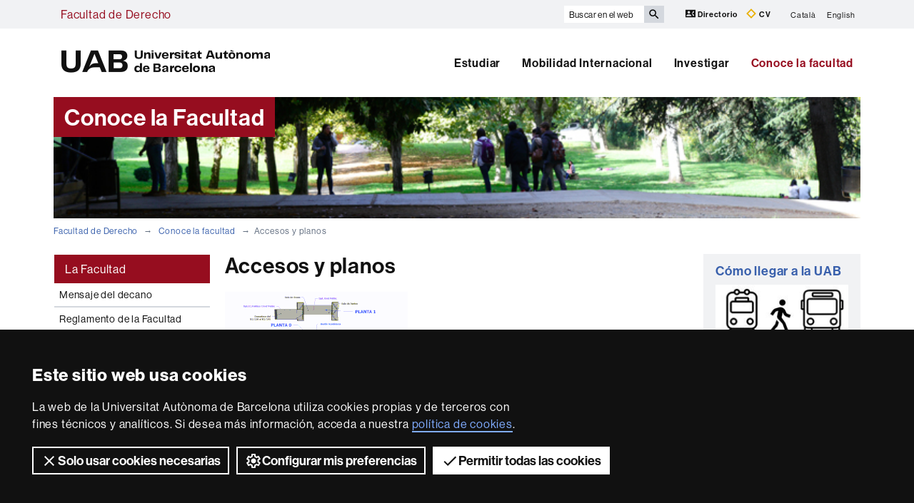

--- FILE ---
content_type: text/html;charset=utf-8
request_url: https://www.uab.cat/web/conoce-la-facultad/accesos-y-planos-1345868390723.html
body_size: 8583
content:




	<!doctype html>
	
	

	

	
	<html lang="es" xml:lang="es">
	<head>
	
			

<script>
	(function() {
	  function setAlt(node) {
		try {
		  node.setAttribute('alt', '');
		  console.log('[GTM] Cookiebot pixel alt actualizado');
		} catch (e) {
		  console.error('[GTM] Error actualizando alt del Cookiebot pixel', e);
		}
	  }

	  // Si ya existe el pixel al cargar
	  var existing = document.getElementById('CookiebotSessionPixel');
	  if (existing) {
		setAlt(existing);
		return;
	  }

	  // Observa el DOM hasta que aparezca
	  var observer = new MutationObserver(function(mutations, obs) {
		for (var m of mutations) {
		  for (var n of m.addedNodes) {
			if (n.nodeType === 1) {
			  if (n.id === 'CookiebotSessionPixel') {
				setAlt(n);
				obs.disconnect();
				return;
			  }
			  var found = n.querySelector && n.querySelector('#CookiebotSessionPixel, img[data-cookieconsent="ignore"]');
			  if (found) {
				setAlt(found);
				obs.disconnect();
				return;
			  }
			}
		  }
		}
	  });

	  function startObserving() {
		observer.observe(document.body, { childList: true, subtree: true });
	  }

	  if (document.body) {
		startObserving();
	  } else {
		window.addEventListener('DOMContentLoaded', startObserving);
	  }

	  // Fallback: polling (por si MutationObserver falla)
	  var attempts = 0;
	  var poll = setInterval(function() {
		attempts++;
		var el = document.getElementById('CookiebotSessionPixel') || document.querySelector('img[data-cookieconsent="ignore"]');
		if (el) {
		  setAlt(el);
		  clearInterval(poll);
		  observer.disconnect();
		} else if (attempts > 50) {
		  clearInterval(poll);
		  console.warn('[GTM] No se encontrÃ³ CookiebotSessionPixel tras 5s');
		}
	  }, 100);
	})();
</script>












<script>
	var dataLayer = window.dataLayer = window.dataLayer || [];
	dataLayer.push({
		'urlRenamed':'i-FD/conoce-la-facultad/accesos-y-planos-1345868390723.html',
		'site':'i-FD',
		'language':'es'
	});
</script>




<title>Accesos y planos - Facultad de Derecho - UAB Barcelona</title>
<meta charset="utf-8">
<meta http-equiv="X-UA-Compatible" content="IE=edge">


<meta name="description" content="Con m&aacute;s de 40 a&ntilde;os de experiencia, proporciona una s&oacute;lida formaci&oacute;n intelectual fundamentada en los valores esenciales para la concepci&oacute;n de una sociedad m&aacute;s justa"/>
<meta name="keywords" content="Facultad de Derecho, UAB, Universidad Aut&oacute;noma de Barcelona, Derecho, Criminolog&iacute;a, Relaciones Laborales"/>
<meta name="author" content="UAB - Universitat Aut&ograve;noma de Barcelona"/>
<meta name="robots" content="index,follow" />
<meta name="pageid" content="1345868390723">




		
			<meta name='viewport' content='width=device-width, initial-scale=1'/>
		<link href="/Xcelerate/UAB2013/UABResponsive/PortalUAB/css/animate.min.css"  rel="stylesheet"  type="text/css"   />
<link href="/Xcelerate/UAB2013/UABResponsive/sites/css/style_i-FD.css"  rel="stylesheet"  type="text/css"   />
<!--[if lt IE 9]>
<script src="https://oss.maxcdn.com/html5shiv/3.7.2/html5shiv.min.js"></script>
<script src="https://oss.maxcdn.com/respond/1.4.2/respond.min.js"></script>
<![endif]-->
<link href="/favicon.ico"  rel="shortcut icon"    />
<script src="/Xcelerate/UAB2013/UABResponsive/PortalUAB/js/jquery.min.js"></script>
<script src="/Xcelerate/UAB2013/UABResponsive/PortalUAB/js/jquery-migrate.min.js"></script>
<script src="/Xcelerate/UAB2013/UABResponsive/PortalUAB/js/bootstrap.min.js"></script>
<script src="/Xcelerate/UAB2013/UABResponsive/PortalUAB/js/opcions.js"></script>
<script src="/Xcelerate/UAB2013/UABResponsive/PortalUAB/js/scrolltopcontrol.js"></script>
<script src="/Xcelerate/UAB2013/UABResponsive/PortalUAB/js/jquery.mobile.custom.min.js"></script>
<script src="/Xcelerate/js/jwplayer8/jwplayer.js"></script>
<script src="/Xcelerate/UAB2013/UABResponsive/PortalUAB/js/jquery.carouFredSel-6.2.1-packed.js"></script>
<script src="/Xcelerate/UAB2013/UABResponsive/PortalUAB/js/ie10-viewport-bug-workaround.js"></script>
<script src="/Xcelerate/UAB2013/UABResponsive/PortalUAB/js/jquery.tabs.js"></script>
<script src="/Xcelerate/UAB2013/UABResponsive/PortalUAB/js/bootstrap-datepicker.min.js"></script>
<script src="/Xcelerate/UAB2013/UABResponsive/PortalUAB/js/bootstrap-datepicker.ca.min.js"></script>
<script src="/Xcelerate/UAB2013/UABResponsive/PortalUAB/js/jquery.magnific-popup.min.js"></script>
<link href="/Xcelerate/UAB2013/UABResponsive/PortalUAB/css/magnificpopup.min.css"  rel="stylesheet"  type="text/css"   />
<script>
<!--

				
								
				
				(function(w,d,s,l,i){w[l]=w[l]||[];w[l].push({'gtm.start':
				new Date().getTime(),event:'gtm.js'});var f=d.getElementsByTagName(s)[0],
				j=d.createElement(s),dl=l!='dataLayer'?'&l='+l:'';j.async=true;j.src=
				'https://www.googletagmanager.com/gtm.js?id='+i+dl;f.parentNode.insertBefore(j,f);
				})(window,document,'script','dataLayer','GTM-PW3QBZ4');
				
				
		(function(i,s,o,g,r,a,m){i['GoogleAnalyticsObject']=r;i[r]=i[r]||function(){
			         (i[r].q=i[r].q||[]).push(arguments)},i[r].l=1*new Date();a=s.createElement(o),
			          m=s.getElementsByTagName(o)[0];a.async=1;a.src=g;m.parentNode.insertBefore(a,m)
				  })(window,document,'script','//www.google-analytics.com/analytics.js','ga');
					ga('create', 'UA-87111821-1', 'auto', 'clientTracker');
					ga('clientTracker.send', 'pageview');	
				
				
				
				
//-->
</script>
<script>
<!--
jwplayer.key='2Lflw31/0Kno4ToDzY0G2IloriO57rEvYPqj6VDs6HQ=';
//-->
</script>






	</head>

	<body> 
	<!-- Google Tag Manager (noscript) -->
	<noscript><iframe src="https://www.googletagmanager.com/ns.html?id=GTM-PW3QBZ4" height="0" width="0" style="display:none;visibility:hidden" aria-hidden="true"></iframe></noscript>
	<!-- End Google Tag Manager (noscript) -->
	<!-- Accessibility -->
	






	
<!-- #salts a seccions -->
  <div id="sr-kw-only" role="navigation" aria-label="Acceso directo a las secciones">
    <a href="#main" class="sr-kw-only">Accede al contenido principal</a> 
    <a href="#navegacio" class="sr-kw-only">Accede a la navegación de Facultad de Derecho</a>
    
    	<a href="#nav-context" class="sr-kw-only">Accede a la navegación de la página</a>
    
    <a href="#mapa" class="sr-kw-only">Accede al mapa web</a>
  </div>
<!-- /#salts a seccions -->


	<!-- /#Accessibility -->

	<!-- header -->
	<header class="header" role="banner">
	<!-- PropagateParams -->
	
	<!-- End propagate -->

	<!-- #access -->
	<!-- Language  --><nav aria-label="navegación del sitio para móvil" class="hidden-md hidden-lg">
	<div class="header-nav">
		<div class="container">
			<div class="navbar-header">
				<button type="button" class="navbar-toggle collapsed" data-toggle="collapse" data-target="#navbar" aria-expanded="false" aria-controls="navbar">
					<span class="ico hamburguer" aria-hidden="true"></span>
					<span class="sr-only">Clica aquí para desplegar el menú de Facultad de Derecho</span>
				</button>
				<a href="/web/facultad-de-derecho-1345868384792.html">
				  <span class="ico logo" aria-hidden="true"></span>
				  <span class="sr-only">UAB Universitat Autònoma de Barcelona</span>
				</a>
				<span class="header-title"><a href="/web/facultad-de-derecho-1345868384792.html">Facultad de Derecho</a></span> 
			</div>
		</div>
	</div>
</nav>

<nav id="navbar" class="navbar-collapse collapse" aria-label="perfiles">
	<div class="header-top2">
		<div class="container">
			<div class="row access"><div class="col-xs-12 col-md-6"><span class="page-title"><a href="/web/facultad-de-derecho-1345868384792.html">Facultad de Derecho</a></span></div><div class="search-uab">
					<div id="custom-search-input" role="search">
						<form id="searchform" method="get" action='/cerca-es.html'>
							<div class="input-group">
								<label class="sr-only" for="cercaweb">Buscar en el web</label>
								<input id="cercaweb" type="text" class="form-control input-lg" placeholder="Buscar en el web" title="Introduce el texto de búsqueda" alt="Introduce el texto de búsqueda" name="query" accesskey="i" />
								<span class="input-group-btn">
									<button id="submit" class="btn btn-info btn-lg" alt="Clica el botón para iniciar la búsqueda" type="submit" aria-label="Clica el botón para iniciar la búsqueda" value="Search">
										<span class="glyphicon glyphicon-search" aria-hidden="true"></span>
									</button>
								</span>
							</div>
						</form>
					</div>

					<div class="dreceres">
						<a href="https://directori.uab.cat/pcde/">
							<img src="/Xcelerate/UAB2013/UABResponsive/PortalUAB/img/icona-directori.svg" alt="" />
							Directorio
						</a>
						<a href="https://sso.uab.cat/cas/login?service=https://cv.uab.cat/protected/index.jsp&locale=es">
							<img src="/Xcelerate/UAB2013/UABResponsive/PortalUAB/img/icona-cv.svg" alt="" />
							CV
						</a>
					</div>
					<ul class="idiomes"><li ><a href='/web/coneix-la-facultat/accesos-i-planols-1345711534924.html' lang="ca" name='Catal&agrave;'>Catal&agrave;</a></li><li class="last-child"><a href='/web/about-the-faculty/access-and-maps-1345868407931.html' lang="en" name='English'>English</a></li></ul>
				</div>
			</div>
		</div>
	</div>

	<!-- /#access -->

	<!-- #Cabecera -->
	



<!-- #container capcalera -->
<div class="container">
	<div class="col-md-3"><a href="/">
					<span class="ico logo hidden-xs hidden-sm" aria-hidden="true"></span>
					<span class="sr-only">U A B</span>
				</a></div><div class="col-md-9">
				<nav id="navegacio" aria-label="UAB2015.Head.Accesibilitat.NavegacioFacultat Facultad de Derecho" role="navigation">
				  <ul class="nav navbar-nav navbar-right">
				
					
						<li class="dropdown"> <a  class="dropdown-toggle" href="/web/estudiar-1345868384935.html">Estudiar</a>
						
							
						</li>
				
					
						<li class="dropdown"> <a  class="dropdown-toggle" href="/web/mobilidad-internacional-1345868390013.html">Mobilidad Internacional</a>
						
							
						</li>
				
					
						<li class="dropdown"> <a  class="dropdown-toggle" href="/web/investigar-1345868390442.html">Investigar</a>
						
							
						</li>
				
					
						<li class="dropdown"> <a  class="dropdown-toggle active" href="/web/conoce-la-facultad-1345868390527.html">Conoce la facultad</a>
						
							
						</li>
				
				</ul>
				</nav>
	</div>
	<div class="clear"></div>
</div>

</nav>
</header> 
<!-- /#nav-uab --> 



	

<script src="/Xcelerate/UAB2013/UABResponsive/PortalUAB/js/owl.carousel.min.js"></script>

<!-- FlexLink Intern 1345711517391--><!-- the page list has data! 1345868390527-->
					  
						
						
					
					<div class="container">
						<div id="banner-cores" class="row banner">
						   <div class="col-md-4">
							  <div class="caption">
								 
									
										<span>Conoce la Facultad</span>
									
								   	
								 	              			              
							  </div>
							</div>
							
							<div class="col-md-8">
								
									<figure style="background-image: url(/Imatge/114/954/Capcalera_Coneix_MG_1166.jpg);" class="image"  alt="Coneix la Facultat de Dret" >
										
									</figure>
								
							</div>
						 </div>
					 </div>
			
					
					    
				




	<!-- /#Cabecera -->



	

	<!-- breadcrumb -->
	
	<div class="container hidden-xs">
		<ul class="breadcrumb">
				<li>
				<a href="/web/facultad-de-derecho-1345868384792.html" >Facultad de Derecho</a>
				</li>
				<li>
				<a href="/web/conoce-la-facultad-1345868390527.html" >Conoce la facultad</a>
				</li>
				<li class="active">Accesos y planos</li></ul>
	</div>
	<!-- breadcrumb -->

	<div class="container">
	  <div class="row">
		<div class="sidebar menu-left">
			<div class="navbar">
				

		

	<!-- arrelMenupageId:::1345868390527 --><!-- catArrelMenu:::arml -->

					
					
					
					
					
				
	
		
		
		
	

				
  					
  					
  					
				<!-- Display results -->
	
	
		
			
			
			
		
	
			
		
							
							
								
							
							
							
							
			
		
	
	
	
	


				
  					
  					
  					
				<!-- Display results -->
	
	
		
			
			
			
		
	
			
		
			
		
	
	
	
	


				
  					
  					
  					
				<!-- Display results -->
	
	
		
			
			
			
		
	
			
		
			
		
	
	
	
	


				
  					
  					
  					
				<!-- Display results -->
	
	
		
			
			
			
		
	
			
		
			
		
	
	
	
	


				
  					
  					
  					
				<!-- Display results -->
	
	
		
			
			
			
		
	
			
		
							
							
								
							
							
							
							
			
		
	
	
	
	


				
  					
  					
  					
				<!-- Display results -->
	
	
		
			
			
			
		
	
			
		
							
							
								
							
							
							
							
			
		
	
	
	
	


				
  					
  					
  					
				<!-- Display results -->
	
	
		
			
			
			
		
	
			
		
			
		
	
	
	
	




  	<div class="navbar-header">
         
			
	  	
        <button type="button" class="d-md-none d-lg-none d-xl-none navbar-toggle collapsed ico" data-toggle="collapse" data-target="#navbar-sidebar" aria-expanded="true" aria-controls="navbar">
                  <span class="d-md-none d-lg-none d-xl-none navbar-brand">Conoce la facultad</span>
                  <span class="d-md-none d-lg-none d-xl-none ico hamburguer" aria-hidden="true"></span>
                  <span class="d-md-none d-lg-none d-xl-none sr-only">Desplegar la navegación</span>
          </button>
    </div><!-- /navbar-header  -->
    <nav id="navbar-sidebar" class="navbar-collapse collapse sidebar-navbar-collapse" role="navigation">
    	<nav id="nav-context" class="menu-content" role="navigation" aria-label="Menú principal"><!-- UAB2013/Responsive_WD/Common/CSElementDisplayLeftMenu_RWD 37-->

			<div role="tablist" class="aside-nav-content">
			    <div role="tab" id="id_1" class="title">
						La Facultad
			   </div>
					<div role="tabpanel" aria-labelledby="id_1">
						<ul><li class='no-sub'>
<a href='/web/conoce-la-facultad/mensaje-del-decano-1345868390592.html'  >Mensaje del decano </a>
</li>
<li class='no-sub'>
<a href='/Document/240/119/ReglamentFacultatDret.pdf'  target='_BLANK'>Reglamento de la Facultad </a>
</li>
<li class='no-sub'>
<a href='/web/conoce-la-facultad/la-facultad-en-cifras-1345868390645.html'  >La Facultad en cifras </a>
</li>
<li class='no-sub'>
<a href='/web/conoce-la-facultad/galeria-fotografica-1345868390697.html'  >Galería fotográfica </a>
</li>
<li class='no-sub actual-section'>
<a href='/web/conoce-la-facultad/accesos-y-planos-1345868390723.html' class='actual-page' >Accesos y planos </a>
</li>
<li class='no-sub'>
<a href='/web/conoce-la-facultad/reserva-de-espacios-1345903251055.html'  >Reserva de espacios </a>
</li>
<li class='no-sub'>
<a href='https://www.uab.cat/doc/ProtocolEmergenciesFacultatDret'  target='_BLANK'>Protocolo emergencias F. Derecho </a>
</li>
<li class='no-sub'>
<a href='https://www.uab.cat/doc/ProtocolEmergenciesTorreB0'  target='_BLANK'>Protocolo emergencias Torre B0 </a>
</li>
<li class='no-sub'>
<a href='https://www.uab.cat/doc/PublicacioNoticies'  target='_BLANK'>Protocolo publicación noticias </a>
</li>
<li class='no-sub'>
<a href='/Document/945/364/ProtocolAssetjament.pdf'  target='_BLANK'>Protocolo acoso sexual </a>
</li>
<li class='no-sub'>
<a href='/web/conoce-la-facultad/entrevistas-1345868390853.html'  >Entrevistas </a>
</li>
<li class='no-sub'>
<a href='/web/conoce-la-facultad/nuevo-modelo-docente-derecho-1345868390882.html'  >Nuevo modelo docente Derecho </a>
</li>
<li class='no-sub'>
<a href='/web/conoce-la-facultad/alumni-derecho-1345906296899.html'  >Alumni Derecho </a>
</li>
<!-- Tanca Caixa Oberta boxLinksOpened--></ul>
				</div>
			  </div>			
	
			<!-- Tanca Caixa Oberta boxLinksOpened-->

			<div role="tablist" class="aside-nav-content">
			    <div role="tab" id="id_2" class="title">
						Órganos de gobierno
			   </div>
					<div role="tabpanel" aria-labelledby="id_2">
						<ul><li class='no-sub'>
<a href='/web/conoce-la-facultad/equipo-de-decanato-1345868390933.html'  >Equipo de decanato </a>
</li>
<li class='no-sub'>
<a href='/web/conoce-la-facultad/curriculum-de-la-decana-1345872966013.html'  >Currículum de la decana </a>
</li>
<li class='no-sub'>
<a href='/Document/352/843/Composició Junta Facultat (V8) (2) (2).pdf'  target='_BLANK'>Junta de la Facultad </a>
</li>
<li class='no-sub'>
<a href='/web/conoce-la-facultad/junta-permanente-1345868390988.html'  >Junta Permanente </a>
</li>
<li class='no-sub'>
<a href='/web/conoce-la-facultad/comision-de-asuntos-academicos-1345868391014.html'  >Comisión de Asuntos Académicos </a>
</li>
<li class='no-sub'>
<a href='/web/conoce-la-facultad/comision-de-economia-y-presupuestos-1345868391040.html'  >Comisión de Economía y Presupuestos </a>
</li>
<li class='no-sub'>
<a href='/web/conoce-la-facultad/comision-de-calidad-1345868391066.html'  >Comisión de Calidad </a>
</li>
<li class='no-sub'>
<a href='/web/conoce-la-facultad/comision-de-igualdad-1345868391092.html'  >Comisión de Igualdad </a>
</li>
<li class='no-sub'>
<a href='/web/conoce-la-facultad/comision-de-master-1345868391118.html'  >Comisión de Máster </a>
</li>
<li class='no-sub'>
<a href='/web/conoce-la-facultad/documentos-de-los-organos-de-gobierno-1345868391144.html'  >Documentos de los órganos de gobierno </a>
</li>
<li class='no-sub'>
<a href='/web/conoce-la-facultad/elecciones-facultad-1345868391176.html'  >Elecciones Facultad </a>
</li>
<!-- Tanca Caixa Oberta boxLinksOpened--></ul>
				</div>
			  </div>			
	
			<!-- Tanca Caixa Oberta boxLinksOpened-->

			<div role="tablist" class="aside-nav-content">
			    <div role="tab" id="id_3" class="title">
						Cómo se organiza
			   </div>
					<div role="tabpanel" aria-labelledby="id_3">
						<ul><li class='no-sub'>
<a href='/web/conoce-la-facultad/estructura-administrativa-1345868391225.html'  >Estructura administrativa </a>
</li>
<li class='no-sub'>
<a href='/web/conoce-la-facultad/departamentos-de-la-facultad-1345868391253.html'  >Departamentos de la Facultad </a>
</li>
<li class='no-sub'>
<a href='/web/conoce-la-facultad/coordinadors-de-titulacio-1345868391279.html'  >Coordinadors de titulació </a>
</li>
<li class='no-sub'>
<a href='/web/conoce-la-facultad/los-estudiantes-1345868391306.html'  >Los estudiantes </a>
</li>
<li class='no-sub'>
<a href='/web/conoce-la-facultad/personal-de-administracion-y-servicios-1345868391364.html'  >Personal de Administración y Servicios </a>
</li>
<li class='no-sub'>
<a href='/web/conoce-la-facultad/profesorado-1345868391390.html'  >Profesorado </a>
</li>
<li class='no-sub'>
<a href='/web/conoce-la-facultad/calendarios-1345868391416.html'  >Calendarios </a>
</li>
<!-- Tanca Caixa Oberta boxLinksOpened--></ul>
				</div>
			  </div>			
	
			<!-- Tanca Caixa Oberta boxLinksOpened-->

			<div role="tablist" class="aside-nav-content">
			    <div role="tab" id="id_4" class="title">
						Servicios
			   </div>
					<div role="tabpanel" aria-labelledby="id_4">
						<ul><li class='no-sub'>
<a href='/web/conoce-la-facultad/servicios-de-la-facultad-1345868391464.html'  >Servicios de la Facultad </a>
</li>
<li class='no-sub'>
<a href='https://www.uab.cat/web/vivir-el-campus/servicios-1345666366651.html'  target='_BLANK'>Servicios UAB </a>
</li>
<!-- Tanca Caixa Oberta boxGreyOpened F-->	</ul>
			
				</div>
			
			</aside>

		
		<!-- Tanca Caixa Oberta boxGreyOpened F-->
		<!-- arrelMenupageId:::1345868390527 --><!-- catArrelMenu:::arml -->


		</nav>
		   
		   
	</nav>

				
	



							 	
			</div>
		</div>

	
		<main id="main" class="content">
			
			
				
						
					
						
					






   
     
  

















   
     
  



















<div class="contingut width-adjust">
		
	
	
		
		
		
	
	
				
				
								
				
					
					
					
									
				
					
						
												
						
										
					
					
						
												
						
										
					
				<!-- Link not found -->
				
			

		
			
			
			
		
			<h1 class="section-title">
				
					Accesos y planos 
				
			</h1>
		
	
			<div class="clear">
			</div>
			
			
									<div class="imatgegran">
									
									<img class="img-responsive" src="/Imatge/855/563/Facultat3-ezgif.com-resize.gif" alt="Planol facultat" />
							
								</div>
								
					<p>
						<p><a href="http://www.uab.cat/Imatge/193/12/Facultat3.gif" target="_blank">Ampliar imagen</a></p>

<p>El principal campus de la Universidad Aut&oacute;noma de Barcelona (UAB) est&aacute; situado a 20 km de Barcelona, concretamente en Bellaterra. Se sit&uacute;a a 3 km de Cerdanyola del Vall&eacute;s, a 4 de Sabadell ya 5 de Sant Cugat del Vall&egrave;s.<br />
<br />
Coordenadas: <a href="https://www.google.es/maps/place/41%C2%B030'02.0%22N+2%C2%B006'18.5%22E/@41.5011145,2.1043845,18z/data=!4m5!3m4!1s0x0:0x0!8m2!3d41.500569!4d2.105136?hl=es" target="_blank">41.500627, 2.105144</a></p>

<p><iframe allowfullscreen="" frameborder="0" height="400" src="https://www.google.com/maps/embed?pb=!1m14!1m8!1m3!1d11952.663147889143!2d2.10529!3d41.500682!3m2!1i1024!2i768!4f13.1!3m3!1m2!1s0x0%3A0x7ca20806215701f8!2sFacultat+de+Dret+-+UAB!5e0!3m2!1ses!2ses!4v1480513990610" width="100%"></iframe></p>
 
					</p>
					 
			<div class="clear">
			</div>		


	
</div>	

			
		</main>
		
			
			<div class="sidebar">
				<h2 class="sr-only">Información complementaria</h2>
				<div class="row"> 
					<div class="col-xs-12">
						
			  		
			  				  		
				  			    
			    	
			    	



	
			
									
			
		
	<div>
		<aside class="bloc rounded gris-clar">	
			
				<a href="https://www.uab.cat/web/movilidad-y-transportes-1345796323392.html" target="'_BLANK'" style="text-align:left">
			
			
						
						<span class="titol">Cómo llegar a la UAB</span>
				
																
					<img class="img-responsive" src="/Imatge/841/1008/transportBo.jpg" alt="Transports">
				
			
				

			
				</a>
			
		</aside><!-- end side-box -->
	</div>



							  			    
			    	
			    	



	
	<div>
		<aside class="bloc rounded gris-clar">	
			
				<a href="/web/coneix-la-facultat/serveis-de-la-facultat/suport-logistic-i-punt-d-informacio-1345711535379.html" target="" style="text-align:left">
			
			
				
				
			
				

			
				</a>
			
		</aside><!-- end side-box -->
	</div>



				

					</div>
				</div>
			</div>
		
		</div>
	</div>


	
	
				
		
		 

	
	
	

	<!-- #footer -->
	<footer>
	





<!-- #MapaWebFootPage -->

		

<!-- #recerca -->

	 
	
<!-- GetVar pageId > 1345868384792-->
		
			
<section id="mapa" class="hidden-sm hidden-xs" aria-labelledby="titol-mapa"> 
<h2 id="titol-mapa" class="sr-only">Mapa web</h2>
<div class="container">
	<div class="row">
		<ul>
		
			
				
					
					
				
			
		
		
		
					

				
					<li class='col-md-15 border-left'>
				
				
				
				
				
	          					  	
	          					  	
	          					  	
	        					  <!-- FlexLink Intern 1345713766819--><!-- the page list has data! 1345868384935-->
					  
						
						
					
	        					  <a class="negreta" href='/web/estudiar-1345868384935.html'  >Estudiar</a><!-- Display results -->
	
	
		
			
			
			
		
			
			
			
		
			
			
			
		
	
			
		
			
		<!-- FlexLink Intern 1345713766875--><!-- the page list has data! 1345868385052-->
						   <!-- paramurl NOT null --> 
							
							
							
						
			
		
			
		
			
		
			
		<!-- FlexLink Intern 1345713767098--><!-- the page list has data! 1345868388265-->
						   <!-- paramurl NOT null --> 
							
							
							
						
			
		
			
		
			
		
			
		<!-- FlexLink Intern 1345713767170--><!-- the page list has data! 1345868389915-->
						   <!-- paramurl NOT null --> 
							
							
							
						
			
		
			
		
	
	
	
	<ul><li><a href="/web/estudiar/grados/grados/todos-los-grados-1345868385052.html"  title="" >Nuestros grados</a></li><li><a href="/web/estudiar/masters-y-posgrados/masteres-oficiales/todos-los-masteres-1345868388265.html"  title="" >Nuestros másteres oficiales</a></li><li><a href="/web/estudiar/doctorats/doctorados/todos-los-doctorados-1345868389915.html"  title="" >Nuestros doctorados</a></li></ul>
				
			
					</li>
				
				
					

				
					<li class='col-md-15 border-left'>
				
				
				
				
				
	          					  	
	          					  	
	          					  	
	        					  <!-- FlexLink Intern 1345713768429--><!-- the page list has data! 1345868390013-->
					  
						
						
					
	        					  <a class="negreta" href='/web/mobilidad-internacional-1345868390013.html'  >Mobilidad internacional</a><!-- Display results -->
	
	
		
			
			
			
		
			
			
			
		
	
			
		
			
		<!-- FlexLink Intern 1345719301263--><!-- the page list has data! 1345868390136-->
						   <!-- paramurl NOT null --> 
							
							
							
						
			
		
			
		
			
		
			
		<!-- FlexLink Intern 1345719301567--><!-- the page list has data! 1345868390208-->
						   <!-- paramurl NOT null --> 
							
							
							
						
			
		
			
		
	
	
	
	<ul><li><a href="/web/mobilidad-internacional/itinerarios/-donde-te-gustaria-ir-de-intercambio-1345868390136.html"  title="" >Marchar fuera</a></li><li><a href="/web/mobilidad-internacional/itinerarios/incoming-exchange-students-1345868390208.html"  title="" >Incoming exchange students</a></li></ul>
				
			
					</li>
				
				
					

				
					<li class='col-md-15 border-left'>
				
				
				
				
				
	          					  	
	          					  	
	          					  	
	        					  <!-- FlexLink Intern 1345713768919--><!-- the page list has data! 1345868390442-->
					  
						
						
					
	        					  <a class="negreta" href='/web/investigar-1345868390442.html'  >Investigar</a><!-- Display results -->
	
	
		
			
			
			
		
			
			
			
		
	
			
		
			
		<!-- FlexLink Intern 1345721423313--><!-- the page list has data! 1345868390442-->
						   <!-- paramurl NOT null --> 
							
							
							
						
			
		
			
		
			
		
			
		<!-- FlexLink Intern 1345721279577--><!-- the page list has data! 1345868390501-->
						   <!-- paramurl NOT null --> 
							
							
							
						
			
		
			
		
	
	
	
	<ul><li><a href="/web/investigar-1345868390442.html"  title="" >Investigar</a></li><li><a href="/web/investigar/grupos-de-investigacion-1345868390501.html"  title="" >Grupos de investigación</a></li></ul>
				
			
					</li>
				
				
					

				
					<li class='col-md-15 border-left'>
				
				
				
				
				
	          					  	
	          					  	
	          					  	
	        					  <!-- FlexLink Intern 1345713769594--><!-- the page list has data! 1345868390527-->
					  
						
						
					
	        					  <a class="negreta" href='/web/conoce-la-facultad-1345868390527.html'  >Conoce la Facultad</a><!-- Display results -->
	
	
		
			
			
			
		
			
			
			
		
			
			
			
		
			
			
			
		
	
			
		
			
		<!-- FlexLink Intern 1345713624358--><!-- the page list has data! 1345868390645-->
						   <!-- paramurl NOT null --> 
							
							
							
						
			
		
			
		
			
		
			
		<!-- FlexLink Intern 1345713624981--><!-- the page list has data! 1345868390933-->
						   <!-- paramurl NOT null --> 
							
							
							
						
			
		
			
		
			
		
			
		<!-- FlexLink Intern 1345713624712--><!-- the page list has data! 1345868390697-->
						   <!-- paramurl NOT null --> 
							
							
							
						
			
		
			
		
			
		
			
		<!-- FlexLink Intern 1345728930471--><!-- the page list has data! 1345868391909-->
						   <!-- paramurl NOT null --> 
							
							
							
						
			
		
			
		
	
	
	
	<ul><li><a href="/web/conoce-la-facultad/la-facultad-en-cifras-1345868390645.html"  title="" >La Facultad en cifras</a></li><li><a href="/web/conoce-la-facultad/equipo-de-decanato-1345868390933.html"  title="" >Gobierno</a></li><li><a href="/web/conoce-la-facultad/galeria-fotografica-1345868390697.html"  title="" >Galería fotográfica</a></li><li><a href="/web/conoce-la-facultad/dret-en-directe-1345868391909.html"  title="" >Derecho en Directo</a></li></ul>
				
			
					</li>
				
				
		   </ul>
		</div>

	</div>
	
</section>


<!-- /#MapaWebFootPage -->

<!-- #BlocInferiorFootPage -->










<div class="footer">
<div class="container">

	
	<div class="row">

        <div class="col-md-4 xxss">
            <!-- Xarxes socials -->
            <h2 class="negreta small"> Síguenos en las redes sociales</h2>
            <ul class="xarxes-socials">
                 <!-- Display results -->
                 
                
                
                    
                    <!-- Display results -->
	
	
		
			
			
			
		
			
			
			
		
			
			
			
		
			
			
			
		
	
			
		
			
		
			
		
			
		
			
		
			
		
			
		
			
		
			
		
			
		
			
		
			
		
	
	
	
	<li>
                                    
                                        <a href="https://twitter.com/Dret_UAB" target='_BLANK' title='Twitter'>
                                    
                                        <span class="ico twitter" aria-hidden="true"></span>
                                        <span class="sr-only">Twitter</span>
                                    
                                        </a>
                                    
                                </li><li>
                                    
                                        <a href="https://www.youtube.com/channel/UCInRzV1Bi_tVLzaEby9AztQ" target='_BLANK' title='YouTube Facultad Derecho'>
                                    
                                        <span class="ico youtube" aria-hidden="true"></span>
                                        <span class="sr-only">YouTube Facultad Derecho</span>
                                    
                                        </a>
                                    
                                </li><li>
                                    
                                        <a href="https://www.instagram.com/dretuab/" target='_BLANK' title='Instagram'>
                                    
                                        <span class="ico instagram" aria-hidden="true"></span>
                                        <span class="sr-only">Instagram</span>
                                    
                                        </a>
                                    
                                </li><li>
                                    
                                        <a href="https://es.linkedin.com/in/facultat-dret-uab-746402b3" target='_BLANK' title='LinkedIn UAB '>
                                    
                                        <span class="ico linkedin" aria-hidden="true"></span>
                                        <span class="sr-only">LinkedIn UAB </span>
                                    
                                        </a>
                                    
                                </li>					
            </ul>
        </div><div class="col-md-4 excellencia">
            <h2 class="negreta small">Reconocimiento internacional de la excelencia</h2>
            <div class="row">
                <a href="/web/research/itineraries/uab-research/euraxess-uab-1345673587088.html" class="logo col-xs-12">
                    <span class="ico hrexcellence" aria-hidden="true"></span>
                    <span class="sr-only">HR Excellence in Research - Euraxess</span>
                </a>
            </div>
        </div><div class="col-md-4 financament">
            <h2 class="negreta small">Con la financiación de</h2>
            <div class="row">
                <a class="logo col-xs-6" href="https://www.uab.cat/web/publicidad-activa/informacion-economica-1345838558727.html">
                    <img src="/Xcelerate/UAB2013/UABResponsive/PortalUAB/img/logo-gencat.svg" alt="Generalitat de Catalunya"/>
                </a>
                <a class="logo col-xs-6" href="https://www.uab.cat/doc/ProjectesFEDER">
                    <img src="/Xcelerate/UAB2013/UABResponsive/PortalUAB/img/logo-ue.svg" alt="Unión Europea"/>
                </a>
            </div>
        </div>
    </div><div class="row">
        <div class="col-xs-12">
            <h2 class="sr-only">Sobre esta web</h2>
            <div class="credits">
                <ul class="legal">

                    
                    
                    
                        
                        
                            
                            
                        
                    

                    <!-- Display results -->
	
	
		
			
			
			
		
			
			
			
		
			
			
			
		
			
			
			
		
			
			
			
		
	
			
		
			
		<!-- FlexLink Intern 1345668684608--><!-- the page list has data! 1345668684684-->
						   <!-- paramurl NOT null --> 
							
							
							
						
			
		
			
		
			
		
			
		<!-- FlexLink Intern 1345668684234--><!-- the page list has data! 1345672265351-->
						   <!-- paramurl NOT null --> 
							
							
							
						
			
		
			
		
			
		
			
		<!-- FlexLink Intern 1345668684210--><!-- the page list has data! 1345668684658-->
						   <!-- paramurl NOT null --> 
							
							
							
						
			
		
			
		
			
		
			
		<!-- FlexLink Intern 1345803950956--><!-- the page list has data! 1345805993876-->
						   <!-- paramurl NOT null --> 
							
							
							
						
			
		
			
		
			
		
			
		<!-- FlexLink Intern 1345821345502--><!-- the page list has data! 1345821643192-->
						   <!-- paramurl NOT null --> 
							
							
							
						
			
		
			
		
	
	
	
	<li><a href="/web/la-uab/itinerarios/aviso-legal-1345668684684.html"  title="" >Aviso legal</a></li><li><a href="/web/la-uab/itinerarios/proteccion-de-datos-1345672265351.html"  title="" >Protección de datos</a></li><li><a href="/web/la-uab/itinerarios/sobre-el-web-1345668684658.html"  title="" >Sobre el web</a></li><li><a href="/web/la-uab/itinerarios/accesibilidad-web-1345805993876.html"  title="" >Accesibilidad web</a></li><li><a href="/web/la-uab/mapa-web-1345821643192.html"  title="" >Mapa del web UAB</a></li></ul>
                
                
                    	      
                
                
                
                <p class="drets">2025 Universitat Autònoma de Barcelona</p>
            </div>
        </div>
    </div>
</div> 
</div>

<!-- /#BlocInferiorFootPage -->

	</footer>
	
	<script>
		window.onload = function() {			
			const collection = document.getElementsByTagName("iframe");
			for (let i = 0; i < collection.length; i++) {
			  if (collection[i].width == 0 && collection[i].height == 0) {
				if (!collection[i].hasAttribute("src")) {
					collection[i].setAttribute('aria-hidden', 'true');
					collection[i].setAttribute('tabindex', '-1');
					collection[i].setAttribute('role', 'presentation');
					collection[i].setAttribute('title', 'presentation');
					}
				}
			}
		};
	</script>
	<!-- /#footer -->
	</body>
	</html>
	


--- FILE ---
content_type: text/css
request_url: https://www.uab.cat/Xcelerate/UAB2013/UABResponsive/sites/css/style_i-FD.css
body_size: 215
content:
@import url("../../PortalUAB/css/style_UAB2013.css");

:root {
	--color-marca-primari:hsl(352, 84%, 32%);
	--color-marca-primari-b:hsl(352, 84%, 20%);
	--color-marca-primari-c:hsla(352, 84%, 32%, 0.7);
	--color-marca-primari-d:hsla(352, 84%, 20%, 0.7);
}
@media (min-width: 992px) {
	.header .logo::after {
	color: var(--color-negre);
	}
}

--- FILE ---
content_type: text/plain
request_url: https://www.google-analytics.com/j/collect?v=1&_v=j102&a=458353869&t=pageview&_s=1&dl=https%3A%2F%2Fwww.uab.cat%2Fweb%2Fconoce-la-facultad%2Faccesos-y-planos-1345868390723.html&ul=en-us%40posix&dt=Accesos%20y%20planos%20-%20Facultad%20de%20Derecho%20-%20UAB%20Barcelona&sr=1280x720&vp=1280x720&_u=IEBAAEABAAAAACAAI~&jid=504045411&gjid=1555248051&cid=1091241197.1764387544&tid=UA-87111821-1&_gid=1021983950.1764387544&_r=1&_slc=1&z=1439673888
body_size: -449
content:
2,cG-1WGT62B5J5

--- FILE ---
content_type: image/svg+xml
request_url: https://www.uab.cat/Xcelerate/UAB2013/UABResponsive/PortalUAB/img/logo-ue.svg
body_size: 20094
content:
<?xml version="1.0" encoding="utf-8"?>
<!-- Generator: Adobe Illustrator 25.2.3, SVG Export Plug-In . SVG Version: 6.00 Build 0)  -->
<svg version="1.1" id="Capa_1" xmlns="http://www.w3.org/2000/svg" xmlns:xlink="http://www.w3.org/1999/xlink" x="0px" y="0px"
	 viewBox="0 0 400 120" style="enable-background:new 0 0 400 120;" xml:space="preserve">
<style type="text/css">
	.st0{fill:#FFFFFF;}
</style>
<g>
	<path class="st0" d="M1.2,8v102.7h154V8H1.2z M106.1,41l1.2-3.9l1.2,3.9h4.1l-3.3,2.4l1.2,3.8l-3.3-2.4l-3.3,2.4l1.2-3.8L102,41
		L106.1,41z M39.2,57.8l4.1,0l1.2-3.9l1.2,3.9h4.1l-3.3,2.4l1.2,3.8l-3.2-2.4L41.3,64l1.2-3.8L39.2,57.8z M52.3,80.9l-3.3-2.4
		l-3.3,2.4l1.2-3.8l-3.3-2.4l4.1,0l1.2-3.9l1.2,3.9h4.1l-3.3,2.4L52.3,80.9z M51.1,43.4l1.2,3.8l-3.3-2.4l-3.3,2.4l1.2-3.8L43.8,41
		l4.1,0l1.2-3.9l1.2,3.9h4.1L51.1,43.4z M60.1,28.7l1.2-3.9l1.2,3.9h4.1l-3.3,2.4l1.2,3.8l-3.2-2.4l-3.3,2.4l1.2-3.8l-3.3-2.4
		L60.1,28.7z M64.6,93.2l-3.2-2.4l-3.3,2.4l1.2-3.8L56.1,87l4.1,0l1.2-3.9l1.2,3.9h4.1l-3.3,2.4L64.6,93.2z M77,24.2l1.2-3.9
		l1.2,3.9h4.1l-3.3,2.4l1.2,3.8L78.2,28l-3.3,2.4l1.2-3.8l-3.3-2.4L77,24.2z M81.4,97.7l-3.2-2.4l-3.3,2.4l1.2-3.8l-3.3-2.4l4.1,0
		l1.2-3.9l1.2,3.9h4.1l-3.3,2.4L81.4,97.7z M98.3,93.2L95,90.9l-3.3,2.4l1.2-3.8L89.7,87l4.1,0l1.2-3.9l1.2,3.9h4.1L97,89.4
		L98.3,93.2z M97.1,31.1l1.2,3.8l-3.2-2.4l-3.3,2.4l1.2-3.8l-3.3-2.4l4.1,0l1.2-3.9l1.2,3.9h4.1L97.1,31.1z M110.6,80.9l-3.3-2.4
		l-3.3,2.4l1.2-3.8l-3.3-2.4l4.1,0l1.2-3.9l1.2,3.9h4.1l-3.3,2.4L110.6,80.9z M115,64l-3.3-2.4l-3.2,2.4l1.2-3.8l-3.3-2.4l4.1,0
		l1.2-3.9l1.2,3.9h4.1l-3.3,2.4L115,64z"/>
	<g>
		<path class="st0" d="M169.1,87.6V73.8h9.3v1.6h-7.5v4.3h6.5v1.6h-6.5v6.3H169.1z"/>
		<path class="st0" d="M179.8,82.6c0-1.8,0.5-3.2,1.5-4.1c0.9-0.7,1.9-1.1,3.1-1.1c1.4,0,2.5,0.4,3.4,1.3c0.9,0.9,1.3,2.1,1.3,3.7
			c0,1.3-0.2,2.3-0.6,3c-0.4,0.7-0.9,1.3-1.7,1.7c-0.7,0.4-1.5,0.6-2.4,0.6c-1.4,0-2.5-0.4-3.4-1.3
			C180.2,85.6,179.8,84.3,179.8,82.6z M181.5,82.6c0,1.3,0.3,2.2,0.8,2.9s1.3,1,2.1,1c0.8,0,1.5-0.3,2.1-1c0.6-0.6,0.8-1.6,0.8-2.9
			c0-1.2-0.3-2.2-0.8-2.8c-0.6-0.6-1.3-1-2.1-1c-0.8,0-1.5,0.3-2.1,0.9C181.8,80.4,181.5,81.3,181.5,82.6z"/>
		<path class="st0" d="M190.9,87.6v-10h1.5V79c0.7-1.1,1.8-1.6,3.2-1.6c0.6,0,1.2,0.1,1.7,0.3c0.5,0.2,0.9,0.5,1.1,0.9
			c0.3,0.4,0.4,0.8,0.5,1.2c0.1,0.3,0.1,0.9,0.1,1.6v6.1h-1.7v-6.1c0-0.7-0.1-1.2-0.2-1.5c-0.1-0.3-0.4-0.6-0.7-0.8
			c-0.3-0.2-0.7-0.3-1.2-0.3c-0.7,0-1.3,0.2-1.9,0.7c-0.5,0.5-0.8,1.3-0.8,2.6v5.4H190.9z"/>
		<path class="st0" d="M200.8,84.6l1.7-0.3c0.1,0.7,0.4,1.2,0.8,1.5c0.4,0.4,1,0.5,1.8,0.5c0.8,0,1.4-0.2,1.7-0.5
			c0.4-0.3,0.6-0.7,0.6-1.1c0-0.4-0.2-0.7-0.5-0.9c-0.2-0.2-0.8-0.3-1.7-0.6c-1.2-0.3-2.1-0.6-2.6-0.8c-0.5-0.2-0.8-0.5-1.1-0.9
			c-0.2-0.4-0.4-0.9-0.4-1.3c0-0.4,0.1-0.9,0.3-1.2c0.2-0.4,0.5-0.7,0.8-0.9c0.3-0.2,0.6-0.4,1.1-0.5c0.5-0.1,0.9-0.2,1.5-0.2
			c0.8,0,1.5,0.1,2.1,0.3c0.6,0.2,1,0.5,1.3,0.9c0.3,0.4,0.5,0.9,0.6,1.5l-1.7,0.2c-0.1-0.5-0.3-0.9-0.7-1.2
			c-0.4-0.3-0.9-0.4-1.5-0.4c-0.8,0-1.3,0.1-1.7,0.4c-0.3,0.3-0.5,0.6-0.5,0.9c0,0.2,0.1,0.4,0.2,0.6c0.1,0.2,0.4,0.3,0.6,0.5
			c0.2,0.1,0.7,0.2,1.5,0.4c1.2,0.3,2,0.6,2.5,0.8s0.8,0.5,1.1,0.9c0.3,0.4,0.4,0.9,0.4,1.4c0,0.6-0.2,1.1-0.5,1.6
			c-0.3,0.5-0.8,0.9-1.4,1.2c-0.6,0.3-1.3,0.4-2.1,0.4c-1.3,0-2.3-0.3-3-0.8C201.4,86.5,201,85.7,200.8,84.6z"/>
		<path class="st0" d="M216.4,87.6V73.8h10v1.6h-8.1v4.2h7.6v1.6h-7.6V86h8.5v1.6H216.4z"/>
		<path class="st0" d="M235.4,87.6v-1.5c-0.8,1.1-1.8,1.7-3.2,1.7c-0.6,0-1.1-0.1-1.6-0.3c-0.5-0.2-0.9-0.5-1.1-0.9
			c-0.2-0.3-0.4-0.8-0.5-1.3c-0.1-0.3-0.1-0.9-0.1-1.6v-6.2h1.7v5.5c0,0.9,0,1.5,0.1,1.8c0.1,0.4,0.3,0.8,0.7,1
			c0.3,0.3,0.8,0.4,1.3,0.4c0.5,0,1-0.1,1.4-0.4c0.4-0.3,0.8-0.6,0.9-1.1c0.2-0.4,0.3-1.1,0.3-1.9v-5.3h1.7v10H235.4z"/>
		<path class="st0" d="M239.4,87.6v-10h1.5v1.5c0.4-0.7,0.7-1.2,1.1-1.4s0.7-0.3,1.1-0.3c0.6,0,1.1,0.2,1.7,0.5l-0.6,1.6
			c-0.4-0.2-0.8-0.4-1.2-0.4c-0.4,0-0.7,0.1-1,0.3s-0.5,0.5-0.6,0.9c-0.2,0.6-0.3,1.3-0.3,2v5.2H239.4z"/>
		<path class="st0" d="M245,82.6c0-1.8,0.5-3.2,1.5-4.1c0.9-0.7,1.9-1.1,3.1-1.1c1.4,0,2.5,0.4,3.4,1.3c0.9,0.9,1.3,2.1,1.3,3.7
			c0,1.3-0.2,2.3-0.6,3c-0.4,0.7-0.9,1.3-1.7,1.7c-0.7,0.4-1.5,0.6-2.4,0.6c-1.4,0-2.5-0.4-3.4-1.3C245.4,85.6,245,84.3,245,82.6z
			 M246.7,82.6c0,1.3,0.3,2.2,0.8,2.9c0.6,0.6,1.3,1,2.1,1c0.8,0,1.5-0.3,2.1-1c0.6-0.6,0.8-1.6,0.8-2.9c0-1.2-0.3-2.2-0.8-2.8
			c-0.6-0.6-1.3-1-2.1-1c-0.8,0-1.5,0.3-2.1,0.9C247,80.4,246.7,81.3,246.7,82.6z"/>
		<path class="st0" d="M256.2,91.4V77.6h1.5v1.3c0.4-0.5,0.8-0.9,1.2-1.1c0.5-0.3,1-0.4,1.7-0.4c0.9,0,1.6,0.2,2.3,0.7
			c0.7,0.4,1.1,1.1,1.5,1.9c0.3,0.8,0.5,1.7,0.5,2.6c0,1-0.2,1.9-0.5,2.8c-0.4,0.8-0.9,1.4-1.6,1.9c-0.7,0.4-1.4,0.7-2.2,0.7
			c-0.6,0-1.1-0.1-1.5-0.4c-0.4-0.2-0.8-0.5-1.1-0.9v4.9H256.2z M257.7,82.7c0,1.3,0.3,2.2,0.8,2.8c0.5,0.6,1.1,0.9,1.9,0.9
			c0.8,0,1.4-0.3,1.9-1c0.5-0.6,0.8-1.6,0.8-3c0-1.3-0.3-2.2-0.8-2.9c-0.5-0.6-1.1-0.9-1.9-0.9c-0.7,0-1.4,0.3-1.9,1
			C258,80.4,257.7,81.4,257.7,82.7z"/>
		<path class="st0" d="M273.6,84.4l1.7,0.2c-0.3,1-0.8,1.8-1.5,2.4c-0.7,0.6-1.7,0.8-2.9,0.8c-1.5,0-2.6-0.4-3.5-1.3
			c-0.9-0.9-1.3-2.2-1.3-3.8c0-1.7,0.4-3,1.3-3.9c0.9-0.9,2-1.4,3.4-1.4c1.3,0,2.4,0.5,3.3,1.4c0.8,0.9,1.3,2.2,1.3,3.8
			c0,0.1,0,0.3,0,0.5h-7.4c0.1,1.1,0.4,1.9,0.9,2.5c0.6,0.6,1.3,0.9,2.1,0.9c0.6,0,1.1-0.2,1.6-0.5C273,85.6,273.3,85.1,273.6,84.4z
			 M268,81.7h5.6c-0.1-0.8-0.3-1.5-0.6-1.9c-0.5-0.7-1.2-1-2.1-1c-0.8,0-1.4,0.3-2,0.8C268.4,80.1,268.1,80.8,268,81.7z"/>
		<path class="st0" d="M283.8,87.6v-1.5c-0.8,1.1-1.8,1.7-3.2,1.7c-0.6,0-1.1-0.1-1.6-0.3c-0.5-0.2-0.9-0.5-1.1-0.9
			c-0.2-0.3-0.4-0.8-0.5-1.3c-0.1-0.3-0.1-0.9-0.1-1.6v-6.2h1.7v5.5c0,0.9,0,1.5,0.1,1.8c0.1,0.4,0.3,0.8,0.7,1
			c0.3,0.3,0.8,0.4,1.3,0.4s1-0.1,1.4-0.4c0.4-0.3,0.8-0.6,0.9-1.1c0.2-0.4,0.3-1.1,0.3-1.9v-5.3h1.7v10H283.8z"/>
		<path class="st0" d="M299.5,87.6v-1.3c-0.6,1-1.6,1.5-2.8,1.5c-0.8,0-1.5-0.2-2.2-0.7c-0.7-0.4-1.2-1.1-1.6-1.8
			c-0.4-0.8-0.5-1.7-0.5-2.7c0-1,0.2-1.9,0.5-2.7c0.3-0.8,0.8-1.4,1.5-1.9c0.7-0.4,1.4-0.6,2.2-0.6c0.6,0,1.1,0.1,1.6,0.4
			c0.5,0.3,0.9,0.6,1.1,1v-4.9h1.7v13.8H299.5z M294.1,82.6c0,1.3,0.3,2.2,0.8,2.9c0.5,0.6,1.2,0.9,1.9,0.9c0.7,0,1.4-0.3,1.9-0.9
			c0.5-0.6,0.8-1.5,0.8-2.8c0-1.4-0.3-2.4-0.8-3c-0.5-0.6-1.2-1-1.9-1c-0.8,0-1.4,0.3-1.9,0.9C294.4,80.3,294.1,81.3,294.1,82.6z"/>
		<path class="st0" d="M310.4,84.4l1.7,0.2c-0.3,1-0.8,1.8-1.5,2.4c-0.7,0.6-1.7,0.8-2.9,0.8c-1.5,0-2.6-0.4-3.5-1.3
			c-0.9-0.9-1.3-2.2-1.3-3.8c0-1.7,0.4-3,1.3-3.9c0.9-0.9,2-1.4,3.4-1.4c1.3,0,2.4,0.5,3.3,1.4c0.8,0.9,1.3,2.2,1.3,3.8
			c0,0.1,0,0.3,0,0.5h-7.4c0.1,1.1,0.4,1.9,0.9,2.5c0.6,0.6,1.3,0.9,2.1,0.9c0.6,0,1.1-0.2,1.6-0.5
			C309.8,85.6,310.1,85.1,310.4,84.4z M304.8,81.7h5.6c-0.1-0.8-0.3-1.5-0.6-1.9c-0.5-0.7-1.2-1-2.1-1c-0.8,0-1.4,0.3-2,0.8
			C305.2,80.1,304.9,80.8,304.8,81.7z"/>
		<path class="st0" d="M169,111.1V97.3h4.7c1.1,0,1.9,0.1,2.5,0.2c0.8,0.2,1.5,0.5,2,1c0.7,0.6,1.3,1.4,1.6,2.4c0.4,1,0.5,2,0.5,3.3
			c0,1-0.1,2-0.4,2.8c-0.2,0.8-0.6,1.5-0.9,2c-0.4,0.5-0.8,0.9-1.3,1.2c-0.5,0.3-1,0.5-1.6,0.7c-0.6,0.2-1.4,0.2-2.2,0.2H169z
			 M170.8,109.4h2.9c0.9,0,1.6-0.1,2.1-0.3c0.5-0.2,0.9-0.4,1.2-0.7c0.4-0.4,0.8-1,1-1.7c0.2-0.7,0.4-1.6,0.4-2.7
			c0-1.4-0.2-2.5-0.7-3.3c-0.5-0.8-1-1.3-1.7-1.6c-0.5-0.2-1.3-0.3-2.4-0.3h-2.9V109.4z"/>
		<path class="st0" d="M189.4,107.8l1.7,0.2c-0.3,1-0.8,1.8-1.5,2.4c-0.7,0.6-1.7,0.8-2.9,0.8c-1.5,0-2.6-0.4-3.5-1.3
			c-0.9-0.9-1.3-2.2-1.3-3.8c0-1.7,0.4-3,1.3-3.9c0.9-0.9,2-1.4,3.4-1.4c1.3,0,2.4,0.5,3.3,1.4c0.8,0.9,1.3,2.2,1.3,3.8
			c0,0.1,0,0.3,0,0.5h-7.4c0.1,1.1,0.4,1.9,0.9,2.5c0.6,0.6,1.3,0.9,2.1,0.9c0.6,0,1.1-0.2,1.6-0.5
			C188.8,109.1,189.1,108.6,189.4,107.8z M183.8,105.1h5.6c-0.1-0.8-0.3-1.5-0.6-1.9c-0.5-0.7-1.2-1-2.1-1c-0.8,0-1.4,0.3-2,0.8
			C184.2,103.5,183.9,104.2,183.8,105.1z"/>
		<path class="st0" d="M192.4,108.1l1.7-0.3c0.1,0.7,0.4,1.2,0.8,1.5c0.4,0.4,1,0.5,1.8,0.5c0.8,0,1.4-0.2,1.7-0.5
			c0.4-0.3,0.6-0.7,0.6-1.1c0-0.4-0.2-0.7-0.5-0.9c-0.2-0.2-0.8-0.3-1.7-0.6c-1.2-0.3-2.1-0.6-2.6-0.8c-0.5-0.2-0.8-0.5-1.1-0.9
			c-0.2-0.4-0.4-0.9-0.4-1.3c0-0.4,0.1-0.9,0.3-1.2c0.2-0.4,0.5-0.7,0.8-0.9c0.3-0.2,0.6-0.4,1.1-0.5c0.5-0.1,0.9-0.2,1.5-0.2
			c0.8,0,1.5,0.1,2.1,0.3c0.6,0.2,1,0.5,1.3,0.9c0.3,0.4,0.5,0.9,0.6,1.5l-1.7,0.2c-0.1-0.5-0.3-0.9-0.7-1.2
			c-0.4-0.3-0.9-0.4-1.5-0.4c-0.8,0-1.3,0.1-1.7,0.4c-0.3,0.3-0.5,0.6-0.5,0.9c0,0.2,0.1,0.4,0.2,0.6c0.1,0.2,0.4,0.3,0.6,0.5
			c0.2,0.1,0.7,0.2,1.5,0.4c1.2,0.3,2,0.6,2.5,0.8s0.8,0.5,1.1,0.9c0.3,0.4,0.4,0.9,0.4,1.4c0,0.6-0.2,1.1-0.5,1.6
			c-0.3,0.5-0.8,0.9-1.4,1.2c-0.6,0.3-1.3,0.4-2.1,0.4c-1.3,0-2.3-0.3-3-0.8C193,109.9,192.6,109.1,192.4,108.1z"/>
		<path class="st0" d="M209.4,107.8l1.7,0.2c-0.3,1-0.8,1.8-1.5,2.4c-0.7,0.6-1.7,0.8-2.9,0.8c-1.5,0-2.6-0.4-3.5-1.3
			c-0.9-0.9-1.3-2.2-1.3-3.8c0-1.7,0.4-3,1.3-3.9c0.9-0.9,2-1.4,3.4-1.4c1.3,0,2.4,0.5,3.3,1.4c0.8,0.9,1.3,2.2,1.3,3.8
			c0,0.1,0,0.3,0,0.5h-7.4c0.1,1.1,0.4,1.9,0.9,2.5c0.6,0.6,1.3,0.9,2.1,0.9c0.6,0,1.1-0.2,1.6-0.5
			C208.8,109.1,209.1,108.6,209.4,107.8z M203.8,105.1h5.6c-0.1-0.8-0.3-1.5-0.6-1.9c-0.5-0.7-1.2-1-2.1-1c-0.8,0-1.4,0.3-2,0.8
			C204.2,103.5,203.9,104.2,203.8,105.1z"/>
		<path class="st0" d="M213.1,111.1v-10h1.5v1.4c0.7-1.1,1.8-1.6,3.2-1.6c0.6,0,1.2,0.1,1.7,0.3c0.5,0.2,0.9,0.5,1.1,0.9
			c0.3,0.4,0.4,0.8,0.5,1.2c0.1,0.3,0.1,0.9,0.1,1.6v6.1h-1.7V105c0-0.7-0.1-1.2-0.2-1.5c-0.1-0.3-0.4-0.6-0.7-0.8
			c-0.3-0.2-0.7-0.3-1.2-0.3c-0.7,0-1.3,0.2-1.9,0.7c-0.5,0.5-0.8,1.3-0.8,2.6v5.4H213.1z"/>
		<path class="st0" d="M226.4,111.1l-3.8-10h1.8l2.1,6c0.2,0.6,0.4,1.3,0.6,2c0.2-0.5,0.4-1.2,0.6-1.9l2.2-6.1h1.7l-3.8,10H226.4z"
			/>
		<path class="st0" d="M232.5,106.1c0-1.8,0.5-3.2,1.5-4.1c0.9-0.7,1.9-1.1,3.1-1.1c1.4,0,2.5,0.4,3.4,1.3c0.9,0.9,1.3,2.1,1.3,3.7
			c0,1.3-0.2,2.3-0.6,3c-0.4,0.7-0.9,1.3-1.7,1.7c-0.7,0.4-1.5,0.6-2.4,0.6c-1.4,0-2.5-0.4-3.4-1.3
			C232.9,109,232.5,107.7,232.5,106.1z M234.2,106.1c0,1.3,0.3,2.2,0.8,2.9c0.6,0.6,1.3,1,2.1,1c0.8,0,1.5-0.3,2.1-1
			c0.6-0.6,0.8-1.6,0.8-2.9c0-1.2-0.3-2.2-0.8-2.8c-0.6-0.6-1.3-1-2.1-1c-0.8,0-1.5,0.3-2.1,0.9
			C234.5,103.8,234.2,104.8,234.2,106.1z"/>
		<path class="st0" d="M243.6,111.1V97.3h1.7v13.8H243.6z"/>
		<path class="st0" d="M254.3,111.1v-1.5c-0.8,1.1-1.8,1.7-3.2,1.7c-0.6,0-1.1-0.1-1.6-0.3c-0.5-0.2-0.9-0.5-1.1-0.9
			c-0.2-0.3-0.4-0.8-0.5-1.3c-0.1-0.3-0.1-0.9-0.1-1.6v-6.2h1.7v5.5c0,0.9,0,1.5,0.1,1.8c0.1,0.4,0.3,0.8,0.7,1
			c0.3,0.3,0.8,0.4,1.3,0.4c0.5,0,1-0.1,1.4-0.4c0.4-0.3,0.8-0.6,0.9-1.1c0.2-0.4,0.3-1.1,0.3-1.9v-5.3h1.7v10H254.3z"/>
		<path class="st0" d="M258.3,114.9v-13.8h1.5v1.3c0.4-0.5,0.8-0.9,1.2-1.1c0.5-0.3,1-0.4,1.7-0.4c0.9,0,1.6,0.2,2.3,0.7
			c0.7,0.4,1.1,1.1,1.5,1.9c0.3,0.8,0.5,1.7,0.5,2.6c0,1-0.2,1.9-0.5,2.8c-0.4,0.8-0.9,1.4-1.6,1.9c-0.7,0.4-1.4,0.7-2.2,0.7
			c-0.6,0-1.1-0.1-1.5-0.4c-0.4-0.2-0.8-0.5-1.1-0.9v4.9H258.3z M259.9,106.1c0,1.3,0.3,2.2,0.8,2.8c0.5,0.6,1.1,0.9,1.9,0.9
			c0.8,0,1.4-0.3,1.9-1c0.5-0.6,0.8-1.6,0.8-3c0-1.3-0.3-2.2-0.8-2.9c-0.5-0.6-1.1-0.9-1.9-0.9c-0.7,0-1.4,0.3-1.9,1
			C260.1,103.9,259.9,104.8,259.9,106.1z"/>
		<path class="st0" d="M275.4,109.8c-0.6,0.5-1.2,0.9-1.8,1.1c-0.6,0.2-1.2,0.3-1.9,0.3c-1.1,0-1.9-0.3-2.5-0.8
			c-0.6-0.5-0.9-1.2-0.9-2.1c0-0.5,0.1-0.9,0.3-1.3c0.2-0.4,0.5-0.7,0.9-1c0.4-0.2,0.8-0.4,1.2-0.6c0.3-0.1,0.8-0.2,1.5-0.3
			c1.4-0.2,2.4-0.4,3-0.6c0-0.2,0-0.4,0-0.4c0-0.7-0.2-1.2-0.5-1.5c-0.4-0.4-1.1-0.6-1.9-0.6c-0.8,0-1.4,0.1-1.8,0.4
			c-0.4,0.3-0.7,0.8-0.8,1.5l-1.7-0.2c0.2-0.7,0.4-1.3,0.7-1.7c0.3-0.4,0.8-0.8,1.5-1c0.7-0.2,1.4-0.4,2.3-0.4
			c0.9,0,1.5,0.1,2.1,0.3c0.5,0.2,0.9,0.5,1.2,0.8s0.4,0.7,0.5,1.2c0.1,0.3,0.1,0.8,0.1,1.6v2.3c0,1.6,0,2.6,0.1,3
			c0.1,0.4,0.2,0.8,0.4,1.2h-1.8C275.6,110.7,275.4,110.3,275.4,109.8z M275.3,106c-0.6,0.3-1.5,0.5-2.8,0.6
			c-0.7,0.1-1.2,0.2-1.5,0.3c-0.3,0.1-0.5,0.3-0.7,0.5c-0.2,0.2-0.2,0.5-0.2,0.8c0,0.5,0.2,0.8,0.5,1.1c0.3,0.3,0.8,0.5,1.5,0.5
			c0.7,0,1.2-0.1,1.7-0.4c0.5-0.3,0.9-0.7,1.1-1.2c0.2-0.4,0.3-0.9,0.3-1.7V106z"/>
		<path class="st0" d="M279.4,111.1v-10h1.5v1.4c0.3-0.5,0.7-0.9,1.2-1.2c0.5-0.3,1.1-0.4,1.8-0.4c0.7,0,1.3,0.2,1.8,0.5
			c0.5,0.3,0.8,0.7,1,1.3c0.8-1.2,1.8-1.7,3.1-1.7c1,0,1.8,0.3,2.3,0.8s0.8,1.4,0.8,2.5v6.9h-1.7v-6.3c0-0.7-0.1-1.2-0.2-1.5
			c-0.1-0.3-0.3-0.5-0.6-0.7c-0.3-0.2-0.6-0.3-1-0.3c-0.7,0-1.3,0.2-1.7,0.7c-0.5,0.5-0.7,1.2-0.7,2.2v5.8h-1.7v-6.5
			c0-0.8-0.1-1.3-0.4-1.7c-0.3-0.4-0.7-0.6-1.4-0.6c-0.5,0-0.9,0.1-1.3,0.4c-0.4,0.3-0.7,0.6-0.9,1.1c-0.2,0.5-0.3,1.2-0.3,2.1v5.2
			H279.4z"/>
		<path class="st0" d="M302.1,107.8l1.7,0.2c-0.3,1-0.8,1.8-1.5,2.4c-0.7,0.6-1.7,0.8-2.9,0.8c-1.5,0-2.6-0.4-3.5-1.3
			c-0.9-0.9-1.3-2.2-1.3-3.8c0-1.7,0.4-3,1.3-3.9c0.9-0.9,2-1.4,3.4-1.4c1.3,0,2.4,0.5,3.3,1.4c0.8,0.9,1.3,2.2,1.3,3.8
			c0,0.1,0,0.3,0,0.5h-7.4c0.1,1.1,0.4,1.9,0.9,2.5c0.6,0.6,1.3,0.9,2.1,0.9c0.6,0,1.1-0.2,1.6-0.5
			C301.5,109.1,301.9,108.6,302.1,107.8z M296.6,105.1h5.6c-0.1-0.8-0.3-1.5-0.6-1.9c-0.5-0.7-1.2-1-2.1-1c-0.8,0-1.4,0.3-2,0.8
			C296.9,103.5,296.6,104.2,296.6,105.1z"/>
		<path class="st0" d="M305.9,111.1v-10h1.5v1.4c0.7-1.1,1.8-1.6,3.2-1.6c0.6,0,1.2,0.1,1.7,0.3c0.5,0.2,0.9,0.5,1.1,0.9
			c0.3,0.4,0.4,0.8,0.5,1.2c0.1,0.3,0.1,0.9,0.1,1.6v6.1h-1.7V105c0-0.7-0.1-1.2-0.2-1.5c-0.1-0.3-0.4-0.6-0.7-0.8
			c-0.3-0.2-0.7-0.3-1.2-0.3c-0.7,0-1.3,0.2-1.9,0.7c-0.5,0.5-0.8,1.3-0.8,2.6v5.4H305.9z"/>
		<path class="st0" d="M320.1,109.5l0.2,1.5c-0.5,0.1-0.9,0.2-1.3,0.2c-0.6,0-1.1-0.1-1.4-0.3c-0.3-0.2-0.6-0.4-0.7-0.8
			c-0.1-0.3-0.2-1-0.2-2v-5.7h-1.2v-1.3h1.2v-2.5l1.7-1v3.5h1.7v1.3h-1.7v5.8c0,0.5,0,0.8,0.1,0.9c0.1,0.1,0.2,0.2,0.3,0.3
			c0.1,0.1,0.3,0.1,0.6,0.1C319.5,109.6,319.8,109.6,320.1,109.5z"/>
		<path class="st0" d="M327,111.1V97.3h6.1c1.2,0,2.2,0.1,2.8,0.4c0.6,0.2,1.1,0.7,1.5,1.3c0.4,0.6,0.6,1.3,0.6,2.1
			c0,1-0.3,1.8-0.9,2.5c-0.6,0.7-1.6,1.1-2.9,1.3c0.5,0.2,0.8,0.5,1.1,0.7c0.5,0.5,1,1.1,1.5,1.8l2.4,3.7h-2.3l-1.8-2.9
			c-0.5-0.8-1-1.5-1.3-1.9c-0.3-0.4-0.7-0.7-0.9-0.9c-0.3-0.2-0.5-0.3-0.8-0.4c-0.2,0-0.5-0.1-1-0.1h-2.1v6.1H327z M328.9,103.4h3.9
			c0.8,0,1.5-0.1,2-0.3c0.5-0.2,0.8-0.4,1.1-0.8c0.2-0.4,0.4-0.8,0.4-1.2c0-0.7-0.2-1.2-0.7-1.6c-0.5-0.4-1.2-0.6-2.2-0.6h-4.4
			V103.4z"/>
		<path class="st0" d="M347.4,107.8l1.7,0.2c-0.3,1-0.8,1.8-1.5,2.4c-0.7,0.6-1.7,0.8-2.9,0.8c-1.5,0-2.6-0.4-3.5-1.3
			c-0.9-0.9-1.3-2.2-1.3-3.8c0-1.7,0.4-3,1.3-3.9c0.9-0.9,2-1.4,3.4-1.4c1.3,0,2.4,0.5,3.3,1.4c0.8,0.9,1.3,2.2,1.3,3.8
			c0,0.1,0,0.3,0,0.5h-7.4c0.1,1.1,0.4,1.9,0.9,2.5c0.6,0.6,1.3,0.9,2.1,0.9c0.6,0,1.1-0.2,1.6-0.5
			C346.8,109.1,347.1,108.6,347.4,107.8z M341.8,105.1h5.6c-0.1-0.8-0.3-1.5-0.6-1.9c-0.5-0.7-1.2-1-2.1-1c-0.8,0-1.4,0.3-2,0.8
			C342.2,103.5,341.9,104.2,341.8,105.1z"/>
		<path class="st0" d="M350.8,111.9l1.6,0.2c0.1,0.5,0.3,0.9,0.6,1.1c0.4,0.3,1,0.5,1.7,0.5c0.8,0,1.4-0.2,1.8-0.5
			c0.4-0.3,0.7-0.8,0.9-1.3c0.1-0.3,0.1-1.1,0.1-2.2c-0.7,0.9-1.7,1.3-2.8,1.3c-1.4,0-2.4-0.5-3.2-1.5s-1.1-2.2-1.1-3.6
			c0-1,0.2-1.8,0.5-2.6c0.3-0.8,0.8-1.4,1.5-1.9c0.7-0.4,1.4-0.7,2.3-0.7c1.2,0,2.1,0.5,2.9,1.4v-1.2h1.6v8.6c0,1.6-0.2,2.7-0.5,3.3
			c-0.3,0.6-0.8,1.2-1.5,1.5c-0.7,0.4-1.5,0.6-2.5,0.6c-1.2,0-2.2-0.3-2.9-0.8C351.1,113.8,350.7,113,350.8,111.9z M352.2,105.9
			c0,1.3,0.3,2.3,0.8,2.9c0.5,0.6,1.2,0.9,2,0.9c0.8,0,1.4-0.3,2-0.9c0.5-0.6,0.8-1.5,0.8-2.8c0-1.2-0.3-2.1-0.8-2.8
			c-0.5-0.6-1.2-0.9-2-0.9c-0.8,0-1.4,0.3-1.9,0.9C352.4,103.8,352.2,104.7,352.2,105.9z"/>
		<path class="st0" d="M361.6,99.2v-1.9h1.7v1.9H361.6z M361.6,111.1v-10h1.7v10H361.6z"/>
		<path class="st0" d="M365.1,106.1c0-1.8,0.5-3.2,1.5-4.1c0.9-0.7,1.9-1.1,3.1-1.1c1.4,0,2.5,0.4,3.4,1.3c0.9,0.9,1.3,2.1,1.3,3.7
			c0,1.3-0.2,2.3-0.6,3c-0.4,0.7-0.9,1.3-1.7,1.7c-0.7,0.4-1.5,0.6-2.4,0.6c-1.4,0-2.5-0.4-3.4-1.3
			C365.6,109,365.1,107.7,365.1,106.1z M366.9,106.1c0,1.3,0.3,2.2,0.8,2.9c0.6,0.6,1.3,1,2.1,1c0.8,0,1.5-0.3,2.1-1
			c0.6-0.6,0.8-1.6,0.8-2.9c0-1.2-0.3-2.2-0.8-2.8c-0.6-0.6-1.3-1-2.1-1c-0.8,0-1.5,0.3-2.1,0.9
			C367.1,103.8,366.9,104.8,366.9,106.1z"/>
		<path class="st0" d="M376.3,111.1v-10h1.5v1.4c0.7-1.1,1.8-1.6,3.2-1.6c0.6,0,1.2,0.1,1.7,0.3c0.5,0.2,0.9,0.5,1.1,0.9
			c0.3,0.4,0.4,0.8,0.5,1.2c0.1,0.3,0.1,0.9,0.1,1.6v6.1h-1.7V105c0-0.7-0.1-1.2-0.2-1.5c-0.1-0.3-0.4-0.6-0.7-0.8
			c-0.3-0.2-0.7-0.3-1.2-0.3c-0.7,0-1.3,0.2-1.9,0.7c-0.5,0.5-0.8,1.3-0.8,2.6v5.4H376.3z"/>
		<path class="st0" d="M393.4,109.8c-0.6,0.5-1.2,0.9-1.8,1.1c-0.6,0.2-1.2,0.3-1.9,0.3c-1.1,0-1.9-0.3-2.5-0.8
			c-0.6-0.5-0.9-1.2-0.9-2.1c0-0.5,0.1-0.9,0.3-1.3c0.2-0.4,0.5-0.7,0.9-1c0.4-0.2,0.8-0.4,1.2-0.6c0.3-0.1,0.8-0.2,1.5-0.3
			c1.4-0.2,2.4-0.4,3-0.6c0-0.2,0-0.4,0-0.4c0-0.7-0.2-1.2-0.5-1.5c-0.4-0.4-1.1-0.6-1.9-0.6c-0.8,0-1.4,0.1-1.8,0.4
			c-0.4,0.3-0.7,0.8-0.8,1.5l-1.7-0.2c0.2-0.7,0.4-1.3,0.7-1.7c0.3-0.4,0.8-0.8,1.5-1c0.7-0.2,1.4-0.4,2.3-0.4
			c0.9,0,1.5,0.1,2.1,0.3c0.5,0.2,0.9,0.5,1.2,0.8s0.4,0.7,0.5,1.2c0.1,0.3,0.1,0.8,0.1,1.6v2.3c0,1.6,0,2.6,0.1,3
			c0.1,0.4,0.2,0.8,0.4,1.2h-1.8C393.5,110.7,393.4,110.3,393.4,109.8z M393.2,106c-0.6,0.3-1.5,0.5-2.8,0.6
			c-0.7,0.1-1.2,0.2-1.5,0.3c-0.3,0.1-0.5,0.3-0.7,0.5c-0.2,0.2-0.2,0.5-0.2,0.8c0,0.5,0.2,0.8,0.5,1.1c0.3,0.3,0.8,0.5,1.5,0.5
			c0.7,0,1.2-0.1,1.7-0.4s0.9-0.7,1.1-1.2c0.2-0.4,0.3-0.9,0.3-1.7V106z"/>
		<path class="st0" d="M397.4,111.1V97.3h1.7v13.8H397.4z"/>
	</g>
	<g>
		<path class="st0" d="M169.1,8.4h3.8v10.3c0,1.6,0,2.7,0.1,3.2c0.2,0.8,0.6,1.4,1.2,1.9c0.6,0.5,1.5,0.7,2.5,0.7
			c1.1,0,1.9-0.2,2.5-0.7c0.6-0.4,0.9-1,1-1.6c0.1-0.6,0.2-1.7,0.2-3.2V8.4h3.8v10c0,2.3-0.1,3.9-0.3,4.8c-0.2,0.9-0.6,1.7-1.1,2.4
			c-0.6,0.6-1.3,1.2-2.2,1.5c-0.9,0.4-2.1,0.6-3.6,0.6c-1.8,0-3.2-0.2-4.1-0.6c-0.9-0.4-1.7-1-2.2-1.6c-0.5-0.7-0.9-1.4-1.1-2.1
			c-0.3-1.1-0.4-2.7-0.4-4.8V8.4z"/>
		<path class="st0" d="M188.3,27.3v-19h3.7l7.8,12.7V8.4h3.6v19h-3.8L191.8,15v12.4H188.3z"/>
		<path class="st0" d="M207.2,27.3v-19h3.8v19H207.2z"/>
		<path class="st0" d="M213.9,18c0-1.9,0.3-3.6,0.9-4.9c0.4-1,1-1.8,1.8-2.6s1.6-1.3,2.5-1.7c1.2-0.5,2.5-0.8,4.1-0.8
			c2.8,0,5,0.9,6.7,2.6c1.7,1.7,2.5,4.1,2.5,7.2c0,3.1-0.8,5.5-2.5,7.2c-1.7,1.7-3.9,2.6-6.7,2.6c-2.8,0-5.1-0.9-6.7-2.6
			C214.8,23.4,213.9,21,213.9,18z M217.9,17.8c0,2.1,0.5,3.8,1.5,4.9c1,1.1,2.3,1.7,3.8,1.7c1.5,0,2.8-0.6,3.8-1.6
			c1-1.1,1.5-2.7,1.5-4.9c0-2.2-0.5-3.8-1.4-4.9s-2.2-1.6-3.8-1.6c-1.6,0-2.9,0.5-3.8,1.6C218.4,14,217.9,15.7,217.9,17.8z
			 M220.8,7.3l1.8-3.9h4.1l-3.6,3.9H220.8z"/>
		<path class="st0" d="M242.7,27.3v-19h14.1v3.2h-10.2v4.2h9.5V19h-9.5v5.2h10.6v3.2H242.7z"/>
		<path class="st0" d="M260.3,8.4h3.8v10.3c0,1.6,0,2.7,0.1,3.2c0.2,0.8,0.6,1.4,1.2,1.9c0.6,0.5,1.5,0.7,2.5,0.7
			c1.1,0,1.9-0.2,2.5-0.7c0.6-0.4,0.9-1,1-1.6c0.1-0.6,0.2-1.7,0.2-3.2V8.4h3.8v10c0,2.3-0.1,3.9-0.3,4.8c-0.2,0.9-0.6,1.7-1.1,2.4
			c-0.6,0.6-1.3,1.2-2.2,1.5c-0.9,0.4-2.1,0.6-3.6,0.6c-1.8,0-3.2-0.2-4.1-0.6s-1.7-1-2.2-1.6c-0.5-0.7-0.9-1.4-1.1-2.1
			c-0.3-1.1-0.4-2.7-0.4-4.8V8.4z"/>
		<path class="st0" d="M279.5,27.3v-19h8.1c2,0,3.5,0.2,4.4,0.5c0.9,0.3,1.7,0.9,2.2,1.8c0.6,0.9,0.8,1.9,0.8,3
			c0,1.4-0.4,2.6-1.3,3.5c-0.8,0.9-2.1,1.5-3.8,1.8c0.8,0.5,1.5,1,2.1,1.6c0.5,0.6,1.3,1.6,2.2,3.1l2.3,3.7H292l-2.8-4.1
			c-1-1.5-1.7-2.4-2-2.8c-0.4-0.4-0.7-0.6-1.2-0.8s-1-0.2-1.9-0.2h-0.8v7.9H279.5z M283.3,16.4h2.8c1.8,0,3-0.1,3.4-0.2
			c0.5-0.2,0.8-0.4,1.1-0.8c0.3-0.4,0.4-0.9,0.4-1.4c0-0.6-0.2-1.2-0.5-1.5c-0.3-0.4-0.8-0.6-1.4-0.7c-0.3,0-1.2-0.1-2.8-0.1h-3
			V16.4z"/>
		<path class="st0" d="M297.9,18c0-1.9,0.3-3.6,0.9-4.9c0.4-1,1-1.8,1.8-2.6s1.6-1.3,2.5-1.7c1.2-0.5,2.5-0.8,4.1-0.8
			c2.8,0,5,0.9,6.7,2.6c1.7,1.7,2.5,4.1,2.5,7.2c0,3.1-0.8,5.5-2.5,7.2c-1.7,1.7-3.9,2.6-6.7,2.6c-2.8,0-5.1-0.9-6.7-2.6
			S297.9,21,297.9,18z M301.8,17.8c0,2.1,0.5,3.8,1.5,4.9c1,1.1,2.3,1.7,3.8,1.7c1.5,0,2.8-0.6,3.8-1.6c1-1.1,1.5-2.7,1.5-4.9
			c0-2.2-0.5-3.8-1.4-4.9s-2.2-1.6-3.8-1.6c-1.6,0-2.9,0.5-3.8,1.6C302.3,14,301.8,15.7,301.8,17.8z"/>
		<path class="st0" d="M319.3,27.3v-19h6.1c2.3,0,3.8,0.1,4.6,0.3c1.1,0.3,2,0.9,2.7,1.9s1.1,2.2,1.1,3.7c0,1.2-0.2,2.1-0.6,2.9
			c-0.4,0.8-1,1.4-1.6,1.9c-0.7,0.5-1.3,0.8-2,0.9c-0.9,0.2-2.2,0.3-4,0.3h-2.5v7.2H319.3z M323.1,11.6V17h2.1c1.5,0,2.5-0.1,3-0.3
			c0.5-0.2,0.9-0.5,1.2-0.9c0.3-0.4,0.4-0.9,0.4-1.5c0-0.7-0.2-1.3-0.6-1.7c-0.4-0.4-0.9-0.7-1.5-0.8c-0.5-0.1-1.4-0.1-2.8-0.1
			H323.1z"/>
		<path class="st0" d="M336.9,27.3v-19H351v3.2h-10.2v4.2h9.5V19h-9.5v5.2h10.6v3.2H336.9z"/>
		<path class="st0" d="M371.7,27.3h-4.2l-1.7-4.3h-7.6l-1.6,4.3h-4.1l7.4-19h4.1L371.7,27.3z M364.7,19.8l-2.6-7l-2.6,7H364.7z"/>
	</g>
</g>
</svg>


--- FILE ---
content_type: application/javascript
request_url: https://www.uab.cat/Xcelerate/UAB2013/UABResponsive/PortalUAB/js/opcions.js
body_size: 3094
content:
/*
 * Javascript Options
 * Copyrileft (c) 2015 metode.com | estudi1073
*/


$(document).ready(function(){

	var cridesslide = $('.crides-slide');

	if (cridesslide.length) {
		cridesslide.owlCarousel({
			pagination: true,
			loop: false,
			margin: 0,
			items: 1,
			center: true,
			lazyLoad:true,
			autoplay:true,
			autoplayTimeout:9000,
			autoplayHoverPause:true
			
		});
	}
	
    // Serveis toggle
    $('.service-list a').click(function() {
        $('.service-list a').removeClass('current');
        $(this).addClass('current');
        $('.box').removeClass('current');
        var $target = $(this).attr('href');
        $($target).addClass('current');
        return false;
    });


    // Menu activitats toggle
    $('.activity a').click(function() {
        $('.activity a.current').removeClass('current');
        $(this).toggleClass('current');
        $('.box-activitat').removeClass('current');
        var $target = $(this).attr('href');
        $($target).toggleClass('current');
        return false;
    });

    // Menu activitats close
    $('.close').click(function() {
        $('.activity a').removeClass('current');
        $('.box-activitat').removeClass('current');
        return false;
    });


	
    // Carousel options
	var carouselselector = $('.carousel');
	if (carouselselector.length) {
		carouselselector.carousel({
		  interval: false
		});


		// Carousel mobile swipe
		carouselselector.swiperight(function() {
			$(this).carousel('prev');
		});
		carouselselector.swipeleft(function() {
			$(this).carousel('next');
		});
	}



    // slide-virtual
    $('#slide-virtual').on('slide.bs.carousel',function(){
      $('.blocky').fadeOut(300);
    });
    $('#slide-virtual').on('slid.bs.carousel',function(){
      $('.blocky').fadeIn(600).animate({marginLeft:"+=12%"},200).animate({marginLeft:"-=15%"},300).animate({marginLeft:"+=4%"},600);
    });



   // Carousel videos
   	var videoCarouselselector = $('#videoCarousel');
	if (videoCarouselselector.length) {
	   videoCarouselselector.carousel({
		interval: 40000
		});
	}
	
    var countTo = $(document).width()/100;
    if (countTo > 10) {
    countTo = 3;
    }
    else {
    countTo = 0;
    }
    $('#videoCarousel.carousel .item').each(function(){
      for (var i = 0; i < countTo; i++) {
       var next = $(this).next();
       next.appendTo($(this));
      }
    });


    // Datapicker
	var cercadordesdeselector = $('.cercador #desde');
	if (cercadordesdeselector.length) {
		cercadordesdeselector.datepicker({
			format: 'dd-mm-yyyy',
			language: 'ca',
			todayHighlight: 'true',
			startDate: '-5y'
		});
	}
	
	var cercadorfinsaselector = $('.cercador #finsa');
	if (cercadorfinsaselector.length) {
		cercadorfinsaselector.datepicker({
			format: 'dd-mm-yyyy',
			language: 'ca',
			todayHighlight: 'true',
			startDate: '-5y'
		});
	}
	$(".myButtonFrom").click(function() {
	  $(".cercador #desde").datepicker("show");
	});
	$(".myButtonTo").click(function() {
	  $(".cercador #finsa").datepicker("show");
	}); 
	
	// Toggleclass agenda page icon
    $( ".icon-down" ).click(function() {
      $( this ).toggleClass( "icon-up" );
    });

    // addClass agenda page h3 a & a.icon
    $(".acte h3 a, .grau h3 a").hover(
      function () {
        $(this).parents( ".acte, .grau" ).find("a.icon").addClass("hover");
      },
      function () {
        $(this).parents( ".acte, .grau" ).find("a.icon").removeClass("hover");
      }
    );

    $("a.icon").hover(
      function () {
        $(this).parents( ".acte, .grau" ).find("h3 a").addClass("hover");
      },
      function () {
        $(this).parents( ".acte, .grau" ).find("h3 a").removeClass("hover");
      }
    );

    function doAnimations(elems) {
        var animEndEv = 'webkitAnimationEnd animationend';
        elems.each(function () {
            var $this = $(this), $animationType = $this.data('animation');
            $this.addClass($animationType).one(animEndEv, function () {
                $this.removeClass($animationType);
            });
        });
    }
    var $myCarousel = $('#carousel-example-generic'), $firstAnimatingElems = $myCarousel.find('.item:first').find('[data-animation ^= \'animated\']');
    if ($myCarousel.length) $myCarousel.carousel();
    doAnimations($firstAnimatingElems);
    if ($myCarousel.length) $myCarousel.carousel('pause');
    $myCarousel.on('slide.bs.carousel', function (e) {
        var $animatingElems = $(e.relatedTarget).find('[data-animation ^= \'animated\']');
        doAnimations($animatingElems);
    });

    // bind a click event to the 'skip' link
	$("#sr-kw-only").click(function(event){

		// strip the leading hash and declare
		// the content we're skipping to
		var skipTo="#"+this.href.split('#')[1];

		// Setting 'tabindex' to -1 takes an element out of normal 
		// tab flow but allows it to be focused via javascript
		$(skipTo).attr('tabindex', -1).on('blur focusout', function () {

			// when focus leaves this element, 
			// remove the tabindex attribute
			$(this).removeAttr('tabindex');

		}).focus(); // focus on the content container
	});
	
	/* 
	Es el c�digo javascript que controla el bot�n de visualizaci�n de m�s avisos
	*/
	$(".mes-info-js-1").click(function(e) {
	    if (e.preventDefault) e.preventDefault();
	    $(".info_ampliada").show();
	    $(this).hide();
	    $(".menys-info-js-1").show().css('display', 'block');
	});
	$(".menys-info-js-1").click(function(e) {
	    if (e.preventDefault) e.preventDefault();
	    $(".info_ampliada").hide();
	    $(this).hide();
	    $(".mes-info-js-1").show();
	});

}); // end document.ready

//jquery.tabs
/*
$(document).ready(function(){
  $(".jquery_tabs").accessibleTabs({
    clearfixClass:"ym-clearfix"
  });
});
*/

//twitter
$(document).ready(function() {
  var hideTweetMedia = function() {
	  $(".tweets-content").find(".twitter-timeline").contents().find(".timeline-Tweet-media").css("display", "none");
	  $(".tweets-content").css("height", "100%");
	  $(".tweets-content").find(".twitter-timeline").contents().find(".timeline-TweetList").bind("DOMSubtreeModified propertychange", 
		   function() {
			  hideTweetMedia(this);
		   }
	   );
	}

	$(".tweets-content").on("DOMSubtreeModified propertychange","#twitter-widget-0", function() {
       hideTweetMedia();
    });
});

//Facultat de biblioteques
$(document).ready(function(){
    
    // Menu guies tematiques toggle
    $('.estudis .item a').click(function() {
        $('.item a.current').removeClass('current');
        $(this).toggleClass('current');
        $('.submenu').removeClass('current');
        var $target = $(this).attr('href');
        $($target).toggleClass('current');
        return false;

    });
 

    $('.close').click(function() {
        //event.stopPropagation();
       $(this).parent('.submenu.current').removeClass('current');

    }); 

    // Carousel universitats
    // http://www.owlcarousel.owlgraphic.com/docs/api-options.html

    /*$('div.carousel-biblioteca').owlCarousel({
        //navigation: true,
        //navigationText: ["<span class='arrow_carrot-left'></span>", "<span class='arrow_carrot-right'></span>"],
        items: 4,
        loop: false,
        //lazyLoad : true,
        margin: 0
    });*/
});

//Servei d'Ocupabilitat - Ofertes de pr�tiques i laborlas (Box)
$(document).ready(function(){
  // Serveis toggle
    $('.custom-list a').click(function() {
        $('.custom-list a').removeClass('current');
        $(this).addClass('current');
        $('.box').removeClass('current');
        var $target = $(this).attr('href');
        $($target).addClass('current');
        return false;
    });
});

/* 
Es el código javascript que controla que no haya varios videos reproduciendose a la vez
*/
var videos = new Array();
function pausePlayers(video_activado) {
	
	//console.log("Video_activado " + video_activado + "/" + (videos.length-1));
		
       for (var i = 0; i < videos.length; i++) {
           if(i != video_activado) { 
			 videos[i].pause(true); 
			 //console.log("Video pause " + i + "/" + (videos.length-1));
			}
	   }
};

/*
Start tables script
Script that improves visualization of the tables in responsive 
*/
var headertext = [];
var headers = document.querySelectorAll("thead");
var tablebody = document.querySelectorAll("tbody");

for (var i = 0; i < headers.length; i++) {
  headertext[i]=[];
  for (var j = 0, headrow; headrow = headers[i].rows[0].cells[j]; j++) {
	var current = headrow;
	headertext[i].push(current.textContent);
	}
}

for (var h = 0, tbody; tbody = tablebody[h]; h++) {
  for (var i = 0, row; row = tbody.rows[i]; i++) {
	for (var j = 0, col; col = row.cells[j]; j++) {
	  if(typeof headertext[h] !== "undefined") col.setAttribute("data-th", headertext[h][j]);
	}
  }
}
/*
End tables script
*/

//jQuery.noConflict();
$(document).ready(function($) {
	// Masonry
    /*
    $('.mosaic-grid').masonry({
      // set itemSelector so .grid-sizer is not used in layout
      itemSelector: '.mosaic-grid-item',
      // use element for option
      columnWidth: '.mosaic-grid-sizer',
      percentPosition: true
    });
    */

    // Masonry
	/*
	// init Masonry
	var $grid = $('.mosaic-grid').imagesLoaded( function() {
	  // init Masonry after all images have loaded
	  $grid.masonry({
	      temSelector: '.mosaic-grid-item',
	      // use element for option
	      columnWidth: '.mosaic-grid-sizer',
	      percentPosition: true
	  });
	});
	*/
	/*
	var grid = document.querySelector('.mosaic-grid');
	var msnry;
	
	imagesLoaded( grid, function() {
	  // init Isotope after all images have loaded
	  msnry = new Masonry( grid, {
	    itemSelector: '.mosaic-grid-item',
	    columnWidth: '.mosaic-grid-sizer',
	    percentPosition: true
	  });
	});
	
	*/
	/*
    // Parallax
    $('.parallax-window').parallax({
      //imageSrc: '../img/parallax.jpg',
      speed: 0.9,
    });
	*/
});